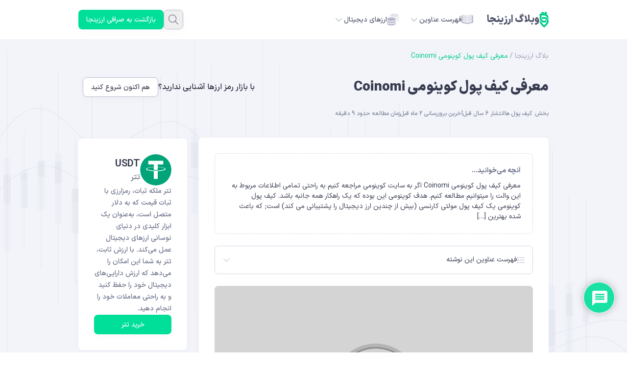

--- FILE ---
content_type: image/svg+xml
request_url: https://arzinja.info/blog/wp-content/themes/arzinja/public/images/bg.svg
body_size: 4123
content:
<svg width="1440" height="944" viewBox="0 0 1440 944" fill="none" xmlns="http://www.w3.org/2000/svg">
<path opacity="0.3" d="M1393.04 720.064L1395.15 719.592C1384.11 669.54 1362.41 634.243 1332.48 617.551C1310.14 605.131 1283.21 603.268 1256.87 612.583C1243.24 617.69 1229.88 623.493 1216.84 629.97C1179.61 647.681 1141.01 665.963 1104.22 645.57C1072.11 627.809 1044.36 582.179 1017.5 538.063C988.06 489.651 957.58 439.598 921.217 426.483C881.701 412.25 842.881 443.871 805.351 474.498C769.286 503.933 731.954 534.362 694.474 523.458C644.435 508.926 605.391 426.011 567.638 345.828C528.271 262.441 487.812 176.446 434.596 167.503C408.732 163.206 383.042 178.433 358.221 193.188C331.488 209.06 303.862 225.479 276.608 216.637C259.233 210.998 242.603 195.175 226.494 179.898C210.385 164.622 193.755 148.824 176.157 142.862C143.889 131.908 107.997 154.239 75.134 205.732C45.9442 251.462 22.5873 312.866 0 372.158L2.0105 372.928C24.573 313.636 47.8802 252.331 76.9459 206.8C109.214 156.226 144.212 134.218 175.462 144.701C192.613 150.513 209.094 166.137 225.104 181.265C241.387 196.715 258.216 212.687 276.037 218.524C304.209 227.69 332.282 211.072 359.437 194.877C383.911 180.321 409.253 165.268 434.347 169.466C486.472 178.11 526.732 263.683 565.702 346.449C603.653 427.054 642.921 510.392 693.904 525.296C732.476 536.523 770.229 505.697 806.766 475.914C843.799 445.684 882.123 414.436 920.497 428.271C956.165 441.138 986.422 490.843 1015.69 538.933C1042.67 583.297 1070.59 629.176 1103.21 647.234C1140.96 668.149 1180.03 649.718 1217.81 631.684C1230.74 625.251 1243.99 619.489 1257.52 614.421C1283.26 605.379 1309.47 607.118 1331.34 619.389C1360.8 635.833 1382.12 670.757 1393.04 720.064Z" fill="#D3D6E3"/>
<path opacity="0.3" d="M1437.88 649.592L1440 648.903C1415.77 576.87 1348.35 564.852 1297.98 576.487C1284.31 579.626 1270.36 583.963 1256.9 588.174C1218.65 600.115 1178.84 612.491 1140.87 598.686C1107.89 586.694 1079.38 555.946 1051.81 526.194C1021.54 493.533 990.227 459.852 952.893 450.921C912.473 441.352 872.665 462.658 834.157 483.276C797.027 503.153 758.647 523.719 719.961 516.447C668.498 506.623 628.41 450.717 589.622 396.673C549.329 340.537 507.659 282.385 453.086 276.439C426.615 273.556 400.297 283.814 374.821 293.74C347.305 304.482 318.845 315.582 290.666 309.56C272.814 305.758 255.677 295.092 239.127 284.783C222.576 274.475 205.516 263.809 187.46 259.803C154.308 252.479 117.662 267.458 83.9236 302.237C53.9082 333.111 29.8856 374.55 6.65369 414.509L8.59192 415.606C31.7473 375.647 55.6934 334.336 85.5303 303.64C118.682 269.524 154.742 254.674 186.976 261.844C204.649 265.774 221.582 276.337 237.979 286.544C254.377 296.751 271.973 307.723 290.232 311.627C319.024 317.776 347.815 306.523 375.637 295.704C400.858 285.855 426.921 275.699 452.831 278.532C506.384 284.375 547.824 342.068 587.836 397.847C626.854 452.248 667.198 508.511 719.553 518.488C759.004 526.016 797.741 505.271 835.203 485.317C873.455 464.904 912.753 443.802 952.383 453.166C989.054 461.842 1020.14 495.37 1050.18 527.776C1077.88 557.631 1106.62 588.607 1140.13 600.779C1178.79 614.838 1218.82 602.361 1257.43 590.292C1270.87 586.107 1284.77 581.769 1298.36 578.656C1347.94 567.25 1414.14 578.988 1437.88 649.592Z" fill="#D3D6E3"/>
<path d="M1276.09 476.61H1277.53V633.274H1276.09V476.61Z" fill="url(#paint0_linear_693_48545)"/>
<g opacity="0.3">
<path d="M1276.09 328.987H1277.53V846.027H1276.09V328.987Z" fill="#D3D6E3"/>
<path d="M93.8493 22.8861H95.2889V654.587H93.8493V22.8861Z" fill="#D3D6E3"/>
<path d="M128.624 188.816H130.064V430.656H128.624V188.816Z" fill="#D3D6E3"/>
<path d="M163.398 129.747H164.838V467.494H163.398V129.747Z" fill="#D3D6E3"/>
<path d="M198.174 68.2189H199.613V541.466H198.174V68.2189Z" fill="#D3D6E3"/>
<path d="M232.922 201.161H234.362V501.375H232.922V201.161Z" fill="#D3D6E3"/>
<path d="M267.697 78.2541H269.137V603.615H267.697V78.2541Z" fill="#D3D6E3"/>
<path d="M302.472 255.561H303.911V411.927H302.472V255.561Z" fill="#D3D6E3"/>
<path d="M337.247 203.024H338.687V418.808H337.247V203.024Z" fill="#D3D6E3"/>
<path d="M372.021 85.234H373.461V516.776H372.021V85.234Z" fill="#D3D6E3"/>
<path d="M406.796 77.6084H408.235V477.877H406.796V77.6084Z" fill="#D3D6E3"/>
<path d="M441.571 64.145H443.011V526.96H441.571V64.145Z" fill="#D3D6E3"/>
<path d="M476.345 -18H477.785V557.414H476.345V-18Z" fill="#D3D6E3"/>
<path d="M511.094 48.5708H512.533V525.47H511.094V48.5708Z" fill="#D3D6E3"/>
<path d="M545.869 197.535H547.309V460.215H545.869V197.535Z" fill="#D3D6E3"/>
<path d="M580.643 116.582H582.083V501.226H580.643V116.582Z" fill="#D3D6E3"/>
<path d="M615.418 -3.69238H616.857V671.776H615.418V-3.69238Z" fill="#D3D6E3"/>
<path d="M650.138 48.5024H651.089V891.591H650.138V48.5024Z" fill="#D3D6E3"/>
<path d="M719.742 254.815H721.182V830.229H719.742V254.815Z" fill="#D3D6E3"/>
<path d="M754.517 174.906H755.957V850.374H754.517V174.906Z" fill="#D3D6E3"/>
<path d="M789.267 159.704H790.707V778.885H789.267V159.704Z" fill="#D3D6E3"/>
<path d="M824.041 143.906H825.481V819.374H824.041V143.906Z" fill="#D3D6E3"/>
<path d="M858.816 271.979H860.256V568.02H858.816V271.979Z" fill="#D3D6E3"/>
<path d="M893.591 130.467H895.03V762.168H893.591V130.467Z" fill="#D3D6E3"/>
<path d="M928.365 349.803H929.805V631.262H928.365V349.803Z" fill="#D3D6E3"/>
<path d="M963.14 247.165H964.58V785.045H963.14V247.165Z" fill="#D3D6E3"/>
<path d="M997.915 143.384H999.354V943.945H997.915V143.384Z" fill="#D3D6E3"/>
<path d="M1032.69 328.987H1034.13V846.027H1032.69V328.987Z" fill="#D3D6E3"/>
<path d="M1067.44 506.542H1068.88V698.354H1067.44V506.542Z" fill="#D3D6E3"/>
<path d="M1102.57 281.75H1103.52V680.007H1102.57V281.75Z" fill="#D3D6E3"/>
<path d="M1137 373.549H1138.43V765.496H1137V373.549Z" fill="#D3D6E3"/>
<path d="M1171.96 207.612H1172.91V870.107H1171.96V207.612Z" fill="#D3D6E3"/>
<path d="M1206.65 227.572H1208.08V939.493H1206.65V227.572Z" fill="#D3D6E3"/>
<path d="M1241.31 316.741H1242.75V833.781H1241.31V316.741Z" fill="#D3D6E3"/>
<path d="M684.968 232.857H686.407V668.77H684.968V232.857Z" fill="#D3D6E3"/>
</g>
<path d="M1102.21 386.714H1103.65V735.44H1102.21V386.714Z" fill="url(#paint1_linear_693_48545)"/>
<g opacity="0.1">
<path opacity="0.5" d="M1269.58 509.175H1284.03V665.839H1269.58V509.175Z" fill="#D3D6E3"/>
<path d="M87.3459 243.016H101.792V434.432H87.3459V243.016Z" fill="#D3D6E3"/>
<path d="M156.896 247.438H171.342V349.777H156.896V247.438Z" fill="#D3D6E3"/>
<path d="M191.645 233.13H206.091V376.53H191.645V233.13Z" fill="#D3D6E3"/>
<path d="M261.194 261.323H275.64V420.521H261.194V261.323Z" fill="#D3D6E3"/>
<path d="M365.518 235.614H379.964V366.395H365.518V235.614Z" fill="#D3D6E3"/>
<path d="M400.292 217.108H414.738V338.401H400.292V217.108Z" fill="#D3D6E3"/>
<path d="M435.068 225.43H449.514V365.675H435.068V225.43Z" fill="#D3D6E3"/>
<path d="M469.817 182.531H484.263V356.907H469.817V182.531Z" fill="#D3D6E3"/>
<path d="M504.591 214.749H519.037V359.266H504.591V214.749Z" fill="#D3D6E3"/>
<path d="M574.14 250.617H588.586V367.165H574.14V250.617Z" fill="#D3D6E3"/>
<path d="M608.915 231.689H623.361V436.369H608.915V231.689Z" fill="#D3D6E3"/>
<path d="M643.69 223.418H658.136V534.238H643.69V223.418Z" fill="#D3D6E3"/>
<path d="M678.464 265.397H692.91V701.31H678.464V265.397Z" fill="#D3D6E3"/>
<path d="M713.24 455.322H727.686V629.697H713.24V455.322Z" fill="#D3D6E3"/>
<path d="M747.989 410.312H762.435V614.992H747.989V410.312Z" fill="#D3D6E3"/>
<path d="M782.764 375.462H797.21V563.102H782.764V375.462Z" fill="#D3D6E3"/>
<path d="M817.538 379.287H831.984V583.967H817.538V379.287Z" fill="#D3D6E3"/>
<path d="M887.087 350.597H901.533V542.013H887.087V350.597Z" fill="#D3D6E3"/>
<path d="M956.637 434.605H971.083V597.604H956.637V434.605Z" fill="#D3D6E3"/>
<path d="M991.411 422.359H1005.86V664.945H991.411V422.359Z" fill="#D3D6E3"/>
<path d="M1026.16 509.174H1040.61V665.839H1026.16V509.174Z" fill="#D3D6E3"/>
<path d="M1095.71 419.254H1110.16V767.98H1095.71V419.254Z" fill="#D3D6E3"/>
<path d="M1130.48 510.118H1144.93V628.877H1130.48V510.118Z" fill="#D3D6E3"/>
<path d="M1165.26 480.981H1179.71V718.524H1165.26V480.981Z" fill="#D3D6E3"/>
<path d="M1200.03 503.834H1214.48V743.911H1200.03V503.834Z" fill="#D3D6E3"/>
<path d="M1234.81 496.904H1249.25V653.568H1234.81V496.904Z" fill="#D3D6E3"/>
<path d="M122.121 266.067H136.567V288.274H122.121V266.067Z" fill="#D3D6E3"/>
<path d="M226.419 304.942H240.865V332.514H226.419V304.942Z" fill="#D3D6E3"/>
<path d="M295.968 294.012H310.414V308.37H295.968V294.012Z" fill="#D3D6E3"/>
<path d="M330.744 268.477H345.189V288.299H330.744V268.477Z" fill="#D3D6E3"/>
<path d="M539.366 284.25H553.812V308.37H539.366V284.25Z" fill="#D3D6E3"/>
<path d="M852.313 373.847H866.759V401.022H852.313V373.847Z" fill="#D3D6E3"/>
<path d="M921.862 445.063H936.308V470.896H921.862V445.063Z" fill="#D3D6E3"/>
<path d="M1060.94 561.09H1075.38V578.701H1060.94V561.09Z" fill="#D3D6E3"/>
</g>
<g opacity="0.2">
<path d="M122.121 273.072H136.567V346.35H122.121V273.072Z" fill="#D3D6E3"/>
<path d="M226.419 305.786H240.865V396.75H226.419V305.786Z" fill="#D3D6E3"/>
<path d="M295.968 310.059H310.414V357.429H295.968V310.059Z" fill="#D3D6E3"/>
<path d="M330.744 278.214H345.189V343.593H330.744V278.214Z" fill="#D3D6E3"/>
<path d="M539.366 289.069H553.812V368.681H539.366V289.069Z" fill="#D3D6E3"/>
<path d="M852.313 375.139H866.759V464.86H852.313V375.139Z" fill="#D3D6E3"/>
<path d="M921.862 447.895H936.308V533.17H921.862V447.895Z" fill="#D3D6E3"/>
<path d="M1060.94 573.385H1075.38V631.511H1060.94V573.385Z" fill="#D3D6E3"/>
<path d="M1269.58 531.208H1284.03V578.676H1269.58V531.208Z" fill="#D3D6E3"/>
<path d="M52.5716 314.133H67.0176V395.682H52.5716V314.133Z" fill="#D3D6E3"/>
<path d="M87.346 277.171H101.792V335.172H87.346V277.171Z" fill="#D3D6E3"/>
<path d="M156.896 250.568H171.342V281.593H156.896V250.568Z" fill="#D3D6E3"/>
<path d="M191.645 250.568H206.091V294.037H191.645V250.568Z" fill="#D3D6E3"/>
<path d="M261.194 284.25H275.64V332.489H261.194V284.25Z" fill="#D3D6E3"/>
<path d="M365.518 248.655H379.964V288.274H365.518V248.655Z" fill="#D3D6E3"/>
<path d="M400.292 226.821H414.738V263.584H400.292V226.821Z" fill="#D3D6E3"/>
<path d="M435.068 241.75H449.514V284.25H435.068V241.75Z" fill="#D3D6E3"/>
<path d="M469.817 210.75H484.263V263.584H469.817V210.75Z" fill="#D3D6E3"/>
<path d="M504.591 232.559H519.037V276.351H504.591V232.559Z" fill="#D3D6E3"/>
<path d="M574.14 258.69H588.586V294.013H574.14V258.69Z" fill="#D3D6E3"/>
<path d="M608.915 270.464H623.361V332.489H608.915V270.464Z" fill="#D3D6E3"/>
<path d="M643.69 299.204H658.136V393.396H643.69V299.204Z" fill="#D3D6E3"/>
<path d="M678.464 384.777H692.91V516.875H678.464V384.777Z" fill="#D3D6E3"/>
<path d="M713.24 483.54H727.686V536.374H713.24V483.54Z" fill="#D3D6E3"/>
<path d="M747.989 449.087H762.435V511.112H747.989V449.087Z" fill="#D3D6E3"/>
<path d="M782.764 408.3H797.21V465.159H782.764V408.3Z" fill="#D3D6E3"/>
<path d="M817.538 418.087H831.984V480.112H817.538V418.087Z" fill="#D3D6E3"/>
<path d="M887.087 384.777H901.533V442.778H887.087V384.777Z" fill="#D3D6E3"/>
<path d="M956.637 458.849H971.083V508.231H956.637V458.849Z" fill="#D3D6E3"/>
<path d="M991.411 474.349H1005.86V547.85H991.411V474.349Z" fill="#D3D6E3"/>
<path d="M1026.16 531.208H1040.61V578.676H1026.16V531.208Z" fill="#D3D6E3"/>
<path d="M1095.71 508.255H1110.16V613.924H1095.71V508.255Z" fill="#D3D6E3"/>
<path d="M1130.48 518.961H1144.93V554.954H1130.48V518.961Z" fill="#D3D6E3"/>
<path d="M1165.26 531.208H1179.71V603.193H1165.26V531.208Z" fill="#D3D6E3"/>
<path d="M1200.03 554.955H1214.48V627.71H1200.03V554.955Z" fill="#D3D6E3"/>
<path d="M1234.81 518.961H1249.25V566.43H1234.81V518.961Z" fill="#D3D6E3"/>
</g>
<defs>
<linearGradient id="paint0_linear_693_48545" x1="1276.81" y1="476.61" x2="1276.81" y2="633.274" gradientUnits="userSpaceOnUse">
<stop stop-color="#BFC3C8" stop-opacity="0.23"/>
<stop offset="1" stop-color="#CCD9E0" stop-opacity="0"/>
</linearGradient>
<linearGradient id="paint1_linear_693_48545" x1="1102.93" y1="386.714" x2="1102.93" y2="735.44" gradientUnits="userSpaceOnUse">
<stop stop-color="#BFC3C8" stop-opacity="0.23"/>
<stop offset="1" stop-color="#CCD9E0" stop-opacity="0"/>
</linearGradient>
</defs>
</svg>


--- FILE ---
content_type: image/svg+xml
request_url: https://arzinja.info/blog/wp-content/uploads/2024/07/sol.svg
body_size: 643
content:
<svg width="32" height="32" viewBox="0 0 32 32" fill="none" xmlns="http://www.w3.org/2000/svg">
<g clip-path="url(#clip0_20518_156)">
<path d="M16 32C24.8366 32 32 24.8366 32 16C32 7.16344 24.8366 0 16 0C7.16344 0 0 7.16344 0 16C0 24.8366 7.16344 32 16 32Z" fill="#66F9A1"/>
<path d="M9.92497 19.687C10.0355 19.5779 10.1847 19.5168 10.34 19.517H24.706C24.7639 19.5162 24.8207 19.5328 24.8691 19.5646C24.9176 19.5964 24.9553 19.642 24.9776 19.6955C24.9999 19.7489 25.0056 19.8079 24.9941 19.8646C24.9826 19.9214 24.9543 19.9734 24.913 20.014L22.075 22.829C21.9646 22.9384 21.8154 22.9999 21.66 23H7.29397C7.23606 23.0005 7.17931 22.9837 7.131 22.9518C7.08269 22.9198 7.04501 22.8742 7.02278 22.8207C7.00055 22.7672 6.99478 22.7083 7.00622 22.6516C7.01765 22.5948 7.04577 22.5427 7.08697 22.502L9.92497 19.687ZM9.92497 9.17C10.0355 9.06092 10.1847 8.99983 10.34 9H24.706C24.967 9 25.098 9.314 24.913 9.498L22.075 12.313C21.9644 12.4221 21.8153 12.4832 21.66 12.483H7.29397C7.23626 12.4833 7.17977 12.4664 7.13168 12.4345C7.08358 12.4026 7.04606 12.3572 7.02387 12.3039C7.00168 12.2506 6.99584 12.192 7.00707 12.1353C7.01831 12.0787 7.04612 12.0268 7.08697 11.986L9.92497 9.17ZM22.075 14.395C21.9644 14.2859 21.8153 14.2248 21.66 14.225H7.29397C7.23606 14.2245 7.17931 14.2413 7.131 14.2732C7.08269 14.3052 7.04501 14.3508 7.02278 14.4043C7.00055 14.4578 6.99478 14.5167 7.00622 14.5734C7.01765 14.6302 7.04577 14.6823 7.08697 14.723L9.92497 17.538C10.035 17.647 10.185 17.708 10.34 17.708H24.706C24.7639 17.7085 24.8206 17.6917 24.8689 17.6598C24.9173 17.6278 24.9549 17.5822 24.9772 17.5287C24.9994 17.4752 25.0052 17.4163 24.9937 17.3596C24.9823 17.3028 24.9542 17.2507 24.913 17.21L22.075 14.395Z" fill="white"/>
</g>
<defs>
<clipPath id="clip0_20518_156">
<rect width="32" height="32" fill="white"/>
</clipPath>
</defs>
</svg>
